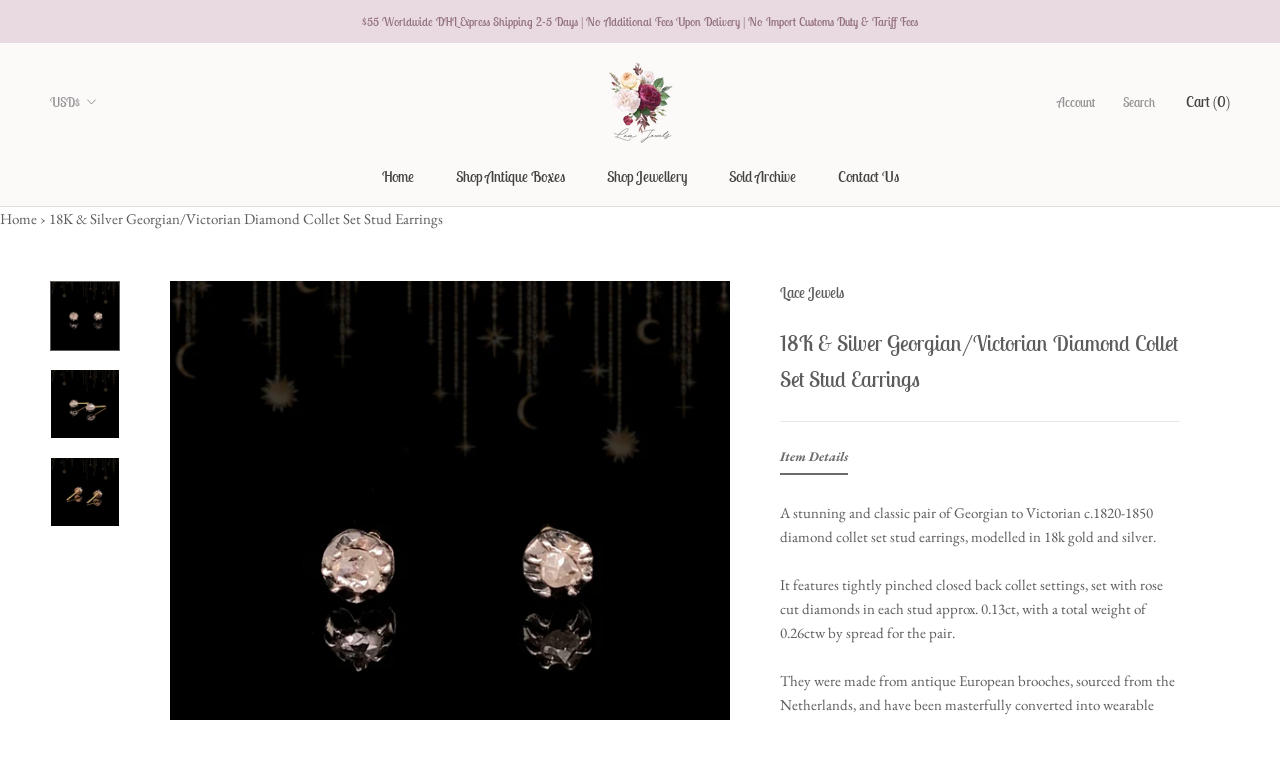

--- FILE ---
content_type: text/html; charset=utf-8
request_url: https://lace-jewels.com/apps/layouthub/quickview
body_size: -152
content:
{"quickview":{"add_to_cart":"Add to cart","buy_now":"Buy Now","vendor":"Vendor","type":"Type","sku":"SKU","barcode":"Barcode","instock":"Instock","outstock":"Out of Stock","availability":"Available","add_to_wishlist":"Add to wishlist","view_full":"View product detail","quantity":"Quantity"},"money_format":"${{amount}}" }

--- FILE ---
content_type: text/javascript
request_url: https://lace-jewels.com/cdn/shop/t/8/assets/custom.js?v=183944157590872491501593630147
body_size: -804
content:
//# sourceMappingURL=/cdn/shop/t/8/assets/custom.js.map?v=183944157590872491501593630147
